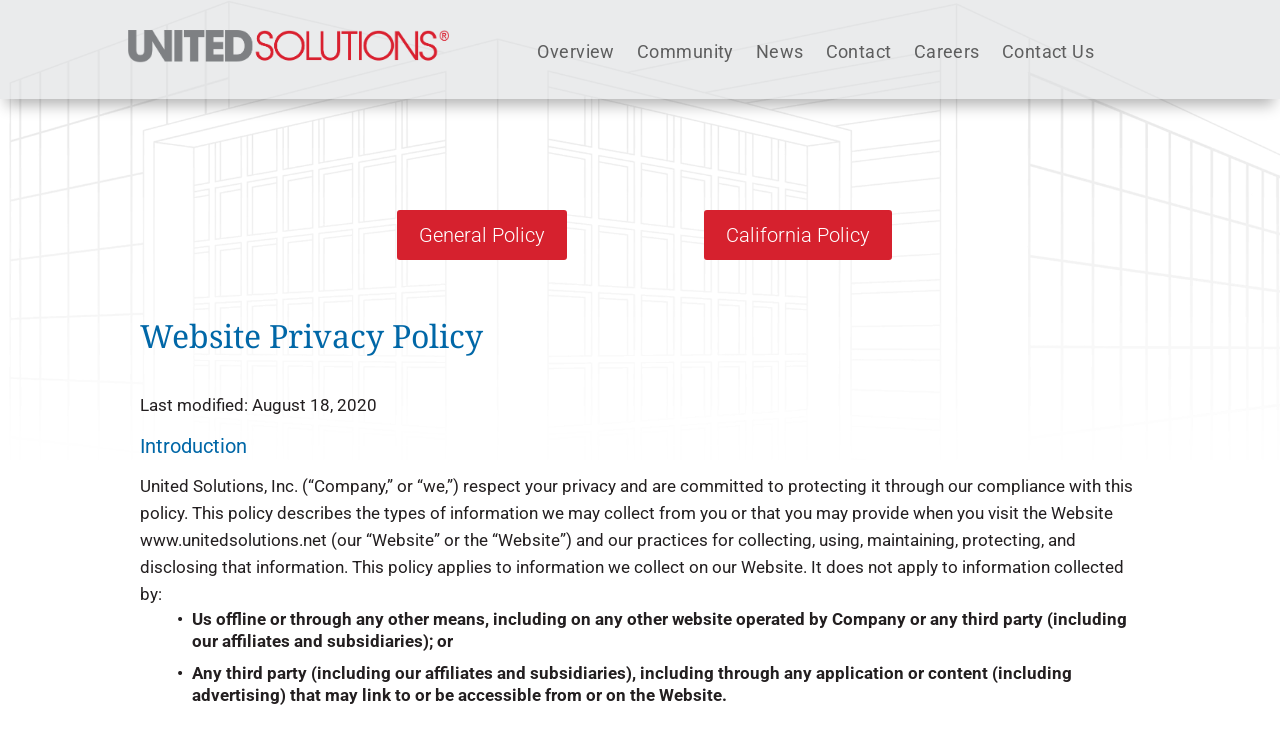

--- FILE ---
content_type: text/css
request_url: https://www.unitedsolutions.net/wp-content/themes/Divi-child/style.css?ver=1661346913
body_size: 3358
content:
/*
 Theme Name: Divi-child
 Theme URI: http://www.elegantthemes.com/gallery/divi/
 Version: 2.5.3
 Description: Smart. Flexible. Beautiful. Divi is the most powerful theme in our collection.
 Author: Elegant Themes
 Author URI: http://www.elegantthemes.com
 License: GNU General Public License v2
 License URI: http://www.gnu.org/licenses/gpl-2.0.html
 Template: Divi
 Text Domain:  Divi-child
*/
.n2-ss-section-main-content {
	max-height:779px !important;
}
body {
	font-weight:400;
}
body.home {
}
body.lattice {
	background:url(../../../wp-content/uploads/2020/08/lattice_bg.png) scroll no-repeat 0 0 transparent !important;
	background-size:100% auto !important;
}
.et_pb_section:not(.et_pb_with_background) {
	background-color:transparent;
}
a, a img {
	-webkit-transition:all .5s;
	transition:all .5s;
}
a:hover, a img:hover {
  opacity:.5;
}
.us-blue {
	color: #0067a7 !important;
}
.us-red {
	color:#d9202f !important;
}
.et_pb_text h5 {
	font-family:'Roboto',sans-serif;
	font-weight:400;
	padding-bottom:15px;
	font-size:20px;
	line-height:24px;
	color:#c73537;
}
.common-header {
	letter-spacing:.02em;
	font-size:22px;
}
.header-covid a {
	border-radius:17px;
	border:solid 1px #555f69;
	padding:10px;
	line-height:1em;
	color:#555f69;
}
/* Menu */
.et_pb_menu--without-logo .et_pb_menu__menu > nav > ul > li > a {
	padding-bottom:0;
}
.et-menu .menu-item-has-children > a:first-child {
	padding-right:0;
}
.et-menu .menu-item-has-children > a:first-child::after {
	display:none;
}
.et_pb_menu--without-logo .et_pb_menu__menu > nav > ul > li {
	padding-top:18px;
	margin-top:0;
	border-top:solid 2px transparent;
}
.et_pb_menu--without-logo .et_pb_menu__menu > nav > ul > li > a {
	padding-bottom:20px;
}
.header-menu a {
	opacity:1 !important;
}
.et_pb_menu--without-logo .et_pb_menu__menu > nav > ul > li:hover,
.et_pb_menu--without-logo .et_pb_menu__menu > nav > ul > li.current-menu-item,
.et_pb_menu--without-logo .et_pb_menu__menu > nav > ul > li.current-menu-parent {
	border-color:#d9202f;
}
body .et_pb_menu_0_tb_header.et_pb_menu ul.et_mobile_menu li a:hover,
body .et_pb_menu_0_tb_header.et_pb_menu ul.et_mobile_menu li:hover > a,
body .et_pb_menu_0_tb_header.et_pb_menu ul.et_mobile_menu li.current-menu-parent > a,
body .et_pb_menu_0_tb_header.et_pb_menu ul.et_mobile_menu li.current-menu-item > a,
.et_pb_menu--without-logo .et_pb_menu__menu > nav > ul > li.current-menu-parent > a,
.et_pb_menu--without-logo .et_pb_menu__menu > nav > ul > li:hover > a {
	color:#d9202f !important;
	opacity:1 !important;
	background:none;
}
.et_pb_menu .et_pb_menu__menu > nav > ul > li > ul a:hover {
	top:calc(100%);
}
.et-menu li li a {
	padding:6px 0;
}
.et-menu li li a:hover,
.et-menu li li.current-menu-item {
	opacity:1 !important;
	background:none !important;
}
.et-menu li li.current-menu-item > a::before {
	display:inline-block;
}
.et-menu li li > a::before {
	display:inline-block;
	opacity:0 !important;
	width:0 !important;
	-webkit-transition:all .5s !important;
	transition:all .5s !important;
	content:"";
}
.et-menu li li > a:hover::before,
.et-menu li li.current-menu-item > a::before {
	content:"\2192";
	padding-right:5px;
	opacity:1 !important;
	width:23px !important;
}
.et_mobile_menu .menu-item-has-children > a {
	font-weight:400;
	background:none;
}
.et_mobile_menu li a {
	padding:10px 0;
}
body .et_pb_menu_0_tb_header.et_pb_menu .et_mobile_menu ul {
	background:transparent !important;
}
.nav li ul {
	width:280px;
}
.nav li li,
.et-menu li li a {
	width:100%;
}
.nav li li:hover,
.nav li li.current-menu-item {
	padding-left:10px;
}
/* End menu */
.home-push1,
.home-push2 {
	position:relative;
}
.home-push2 .et_pb_text_inner {
	position:static;
	padding-bottom:80px;
}
.home-push2::before {
	z-index:-1;
}
.bot-butt {
	position:absolute;
	bottom:30px;
	left:0;
	right:0;
	margin:0 auto;
}
.home-push1 {
	padding:14% 7%;
}
.home-push2 {
	padding:10% 7%;
}
.home-push1::before,
.home-push2::before {
	position:absolute;
	content:"";
	height:100%;
	width:100%;
	background-color:rgba(0,0,0,.2);
	top:0;
	left:0;
}
.home-push1 .et_pb_text_inner,
.home-push2 .et_pb_text_inner {
	z-index:2;
}
.home-push1 h3 {
	font-size:36px;
	line-height:1.3em;
	color:#ffffff;
	padding-bottom:0;
}
.home-push2 {
	font-size:32px;
	line-height:1.3em;
	color:#ffffff;
}
.home-push1 h3 {
	font-weight:bold;
}
.child-push .home-push1 h3 {
	text-align:center;
	font-size:28px;
}
.child-push .home-push2 {
	text-align:center;
	font-size:26px;
	padding:7%;
}
sup {
	font-size:70%;
	bottom:.4em;
}
.et_pb_button {
	font-weight:300 !important;
}
.et_pb_button:hover {
	opacity:1 !important;
}
.intro {
	font-size:24px;
	line-height:1.3em;
	letter-spacing:-.02em;
}
.baby-sustain h4,
.home-sustain h4 {
	color:#749541;
	font-weight:bold;
	font-size:19px;
	line-height:23px;
	padding-bottom:25px;
}
.baby-sustain h4 {
	font-weight:400;
}
.baby-sustain img {
	width:30px;
	margin-right:10px;
}
.common-footer {
	color:#ffffff;
	font-size:14px;
	line-height:20px;
}
.common-footer li {
	line-height:1.3em;
	margin-bottom:10px;
}
.common-footer a {
	color:#ffffff !important;
}
.common-footer h4 {
	color:#ffffff;
	font-weight:bold;
	font-size:14px;
	line-height:18px;
	font-family:'Roboto',sans-serif;
}
.team-image img {
	border:solid 2px #008ad1;
	border-radius:50%;
	padding:10px;
	width:260px;
	max-width:100%;
}
.team-tog {
	padding-top:4em;
	margin-top:-3em;
	border:none !important;
	-webkit-transition:background-color .5s;
	transition:background-color .5s;
}
.team-tog.et_pb_toggle_close {
	background-color:rgba(255,255,255,.8);
	position:relative;
	z-index:2;
	padding-left:0;
	padding-right:0;
}
.team-tog.et_pb_toggle_open {
	background-color:transparent;
	padding-left:0;
	padding-right:0;
}
.et_pb_accordion .et_pb_toggle_title::before,
.et_pb_toggle .et_pb_toggle_title::before {
	display:none;
}
.et_pb_toggle_open .et_pb_toggle_title,
.et_pb_toggle_open h5.et_pb_toggle_title,
.et_pb_toggle_close .et_pb_toggle_title,
.et_pb_toggle_close h5.et_pb_toggle_title {
	display:inline-block;
	padding:10px 15px;
	font-family:'Roboto',sans-serif;
	border-radius:3px;
	border:solid 1px #008ad1;
	font-weight:400;
}
.et_pb_toggle_content {
	padding-top:0;
}
.et_pb_toggle_title {
	-webkit-transition:all .5s;
	transition:all .5s;
	height:38px !important;
}
.et_pb_toggle_open .et_pb_toggle_title {
	display:none !important;
}
.team-bio h3 {
	color:#244e94;
	font-size:20px;
	padding-bottom:15px;
}
.us-title h2 {
	color:#0067a7;
	font-size:32px;
}
.intro-text {
	font-size:20px;
	font-weight:300;
	line-height:1.7em;
}
.et_pb_social_media_follow li a.follow_button {
	padding:0;
}
.test-img img {
	margin-bottom:10px;
	border-radius:50%;
	border:solid 1px #a8afb1;
}
.test-block {
	color:#2b66a2;
	text-align:center;
	font-family:'Noto Serif',serif;
}
.test-name {
	text-transform:uppercase;
	font-size:18px;
	font-weight:bold;
}
.test-title {
	font-size:15px;
	margin-bottom:60px;
}
.test-text {
	color:#2b66a2;
	position:relative;
	padding-top:40px;
	font-style:italic;
	font-size:20px;
	line-height:1.5em;
	padding-bottom:20px;
}
.test-text::before {
	position:absolute;
	top:0;
	left:0;
	right:0;
	text-align:center;
	font-family:ETModules;
	color:#8fcde9;
	content:"\7b";
	transform:rotate(180deg);
	font-size:72px;
	font-style:normal;
}
.test-short .test-text::before {
	text-align:left;
	left:-18px;
}
.test-short.test-wide .test-text::before {
	color:rgba(255,255,255,.5) !important;
	left:-16px;
}
.test-white .test-text::before {
	color:#ffffff !important;
}
.test-white.test-v2 .test-text::before {
	color:#97d9f1 !important;
}
.test-short.test-v2 .test-text {
	font-size:22px !important;
	font-weight:300 !important;
}
.test-line {
	height:0;
	width:60%;
	max-width:290px;
	margin:0 auto 20px;
	border-top:solid 2px #8fcde9;
}
.test-v2 .test-line {
	border-color:#97d9f1 !important;
	margin:10px auto;
}
.test-green {
	background-color:#a8b736;
	border-color:#a8b736;
}
.test-green .test-text::before {
	color:#dee38c;
}
.test-blue {
	background-color:#008ad1;
	border-color:#008ad1;
}
.test-blue .test-text::before {
	color:#b2e3f4;
}
.test-red {
	background-color:#d9202f;
	border-color:#d9202f;
}
.test-red .test-text::before {
	color:#ffa4b1;
}
.test-block.test-short {
	text-align:left;
}
.test-short .test-name,
.test-short .test-title,
.test-short .test-text {
	color:#ffffff !important;
}
.test-short .test-line {
	border-color:#ffffff;
	margin-left:0;
}
.test-short .test-text::before {
	right:auto;
	top:30px;
}
.test-short .test-title {
	margin-bottom:20px;
	font-size:14px;
}
.test-short .test-text {
	padding-top:70px;
	font-size:16px;
}
.test-short .test-name {
	font-size:16px;
}
.product-section h3 {
	color:#0066a6;
	border-bottom:solid 1px #0066a6;
	padding-bottom:10px;
	margin-bottom:40px;
	font-size:26px;
}
.product-section h4 {
	color:#d6212e;
	font-family:Roboto,sans-serif;
	padding-bottom:40px;
	font-weight:400;
	font-size:22px;
}
.product-section h5 {
	color:#d6212e;
	font-family:Roboto,sans-serif;
	padding-bottom:10px;
	font-weight:400;
	font-size:18px;
}
.product-section ul {
	list-style:none;
	margin-left:0;
	padding-left:0;
}
.product-section ul li {
	position:relative;
	margin-bottom:10px;
	padding-left:15px;
	line-height:1.3em;
}
.product-section ul li::before {
	position:absolute;
	content:"\2022";
	left:0;
	font-size:16px;
}
.product-text {
	font-size:14px;
	line-height:19px;
}
body a.et_pb_button.buy-button {
	border-width:1px !important;
	border-color:#c0c0c0 !important;
	color:#26abe0 !important;
	font-size:14px !important;
	font-weight:400 !important;
}
body a.et_pb_button.buy-button:hover {
	background-color:#26abe0 !important;
}
body a.et_pb_button.button-red {
	background-color:#d6212e !important;
	border-color:#d6212e !important;
	color:#ffffff !important;
	font-size:20px;
}
body a.et_pb_button.button-red:hover {
	background-color:#ffffff !important;
	border-color:#d6212e !important;
	color:#d6212e !important;
	opacity:1 !important;
}
.picnic img {
	border:solid 20px #ffffff;
	box-shadow:3px 3px 10px rgba(0,0,0,.4);
}
.where h3 {
	font-family:Roboto,sans-serif;
	font-size:22px;
	font-weight:bold;
}
.where-row .et_pb_text {
	padding:30px 5%;
}
.where-row h3 {
	padding-bottom:0;
}
.where-row .et_pb_column .et_pb_module {
	margin:0 2px 2px !important;
}
.where-row .et_pb_column:first-child .et_pb_module,
.where-row .et_pb_column:nth-child(3) .et_pb_module {
	background-color:#dddedf;
}
.where-row .et_pb_column:nth-child(2) .et_pb_module {
	background-color:#ffffff;
}
.where ul {
	list-style:none;
}
.where ul li {
	line-height:1.3em;
	margin-bottom:15px;
	font-weight:300;
}
.where a {
	color:#0067a7;
}
.wpex-timeline-list.show-clean .wpex-timeline > li h2.tl-title a {
	text-transform:uppercase;
	font-family:Roboto,sans-serif !important;
	font-size:12px !important;
	font-weight:bold;
}
.wpex-timeline-list.show-clean .wpex-timeline > li h2.tl-title .tll-date {
	font-family:'Noto Serif',serif !important;
	font-size:24px;
	line-height:1.1em !important;
}
li.post-5535 .wpex-timeline-label {
	background-color:#f2f3f4 !important;
	padding:10px !important;
	margin-left:190px;
}
.contact-field input[type="date"],
.contact-field input[type="text"],
.contact-field input[type="tel"],
.contact-field input[type="email"],
.contact-field textarea {
	background-color:#f2f3f4;
	padding:10px;
	width:100%;
	font-size:17px;
	border:solid 1px #c0c0c0;
}
.contact-field input[type="date"] {
	width:150px;
}
.contact-field input[type="file"] {
	font-size:17px;
}
.contact-field {
	margin-bottom:10px;
}
.contact-field span.wpcf7-list-item {
	display:block;
}
.contact-field.contact-privacy span.wpcf7-list-item {
	float:left;
	margin-right:10px;
	margin-left:0;
}
.contact-field.shorten {
	width:100px;
	max-width:100%;
}
input[type="submit"] {
	box-shadow:none;
	border:none;
	font-size:18px;
	color:#ffffff;
	background-color:#d9202f;
	border:solid 1px #d9202f;
	padding:15px 30px;
	-webkit-transition:all .5s;
	transition:all .5s;
}
input[type="submit"]:hover {
	opacity:1;
	background-color:transparent;
	color:#d9202f;
}
.did-you h5 {
	font-size:24px;
}
.did-you {
	font-size:20px;
}
.legal-block .hilite {
	color: #0067a7;
	font-weight:600;
}
.legal-block h3,
.legal-block h4 {
	color: #0067a7;
	padding-bottom:15px;
}
.subpar {
	margin-left:2%;
}
.legal-block ul {
	margin-left:4%;
}
.legal-block ul {
	list-style:none;
}
.legal-block ul li {
	position:relative;
	padding-left:15px;
	line-height:1.3em;
	margin-bottom:10px;
}
.legal-block ul li::before {
	content:"\2022";
	left:0;
	position:absolute;
}
.legal-block p.hilite,
.legal-block p.subpar {
	padding-bottom:1em !important;
}
.legal-block h5 {
	padding-top:15px;
	color: #0067a7;
}
.legal-block.terms-use ul {
	font-weight:bold;
	margin-left:2%;
}
.arrowed {
	font-style:italic;
	color: #0067a7;
	font-weight:400;
}
.legal-block ol li {
	margin-bottom:10px;
}
.legal-block table {
	width:100%;
}
.legal-block table thead {
	background-color:#dddedf;
}
.legal-block tr td,
.legal-block tr th {
	border:solid 1px #000000;
	vertical-align:top;
}
.application-form {
	overflow:hidden;
	display:block;
}
.career-tabs {
	width:100%;
}
body .career-tabs .et_pb_tabs_controls li a:hover {
	opacity:1 !important;
	color:#e02b20 !important;
}
.career-tabs ul.et_pb_tabs_controls::after {
	display:none;
}
.career-tabs .et_pb_tab {
	clear:both;
}
.career-tabs .et_pb_tabs_controls li {
	margin:0 10px;
}
.career-tabs .et_pb_tab_content ul {
	list-style:none;
}
.career-tabs .et_pb_tab_content ul li {
	background-color:#ffffff;
	-webkit-transition:all .5s;
	transition:all .5s;
	margin-bottom:10px;
	padding:20px 10px;
}
.career-tabs .et_pb_tab_content ul li a {
	color:#e02b20;
	opacity:1 !important;
}
.career-tabs .et_pb_tab_content ul li:hover {
	background-color:#e02b20;
}
.career-tabs .et_pb_tab_content ul li:hover a {
	color:#ffffff;
}
.job-description h3,
.global-application h2,
.global-application h3 {
	color:#d9202f;
	font-family:'Roboto',sans-serif;
	font-weight:400;
}
.job-description h3 {
	font-weight:600;
}
.job-description ul li {
	line-height:1.3em;
	margin-bottom:8px;
}
.home-buttons a {
	display:inline-block;
	padding:10px;
	font-weight:300;
	font-size:18px;
	line-height:1em;
	text-align:center;
	background-color:#f1f2f3;
	margin:0 10px 10px 0;
	color:#000000;
}
.nav-block .et_pb_text_inner {
	display:table-cell;
	vertical-align:middle;
	height:225px;
	width:500px;
}
body.prod-ov div.et_pb_section.nav-section {
	background-image:url(../../../wp-content/uploads/2021/03/Products_Home.jpg) !important;
	background-position:top center !important;
}
body.prod-ov div.et_pb_section.nav-section .nav-title {
	color:#d9202f !important;
}
body.prod-ov div.et_pb_section.nav-section .nav-text,
body.prod-ov div.et_pb_section.nav-section .nav-title {
	color:#ffffff !important;
}
.test-blue::before {
	content:"\7b";
	transform:rotate(180deg);
}
.home-brand-left .et_pb_button_module_wrapper {
	width:600px;
	max-width:100%;
	margin:0 0 0 auto;
}
.solutions-grid .et_pb_blurb_container {
	position:absolute;
	top:50%;
	left:50%;
	transform:translate(-50%,-50%);
	z-index:2;
	width:100%;
	height:auto;
}
.solutions-grid .et_pb_main_blurb_image::after {
	position:absolute;
	height:100%;
	width:100%;
	top:0;
	left:0;
	content:"";
	background-color:rgba(0,0,0,.4);
	-webkit-transition:all .5s;
	transition:all .5s;
}
.solutions-grid .et_pb_module_header::after {
	-webkit-transition:all .5s;
	transition:all .5s;
	width:0;
}
.solutions-grid:hover .et_pb_module_header::after {
	content:"\2192";
	margin-left:5px;
	width:auto;
}
.solutions-grid:hover .et_pb_main_blurb_image::after {
	background-color:rgba(0,0,0,0);
}
h4.sust-eco,
h4.sust-env {
	position:relative;
	padding-left:40px;
}
h4.sust-eco::before,
h4.sust-env::before {
	content:"";
	position:absolute;
	height:34px;
	width:34px;
	left:0;
}
h4.sust-eco::before {
	background:url(../../../wp-content/uploads/2022/08/Environmentally_Responsible.png) scroll no-repeat 0 0 transparent;
	background-size:contain;
	top:-15px;
}
h4.sust-env::before {
	background:url(../../../wp-content/uploads/2022/08/Economical.png) scroll no-repeat 0 0 transparent;
	background-size:contain;
	top:-16px;
}
@media (max-width:980px) {
	.home-brand-left .et_pb_button_module_wrapper { margin:0; }
}
@media (max-width:600px) {
	.legal-block tr td, .legal-block tr th { font-size:12px;line-height:1.3em;padding:5px; }
	.one_half { width:100%; float:none; }
}
@media (max-width:520px) {
	li.post-5535 .wpex-timeline-label { margin-left:90px; }
}
@media (max-width:480px) {
	.home-push1 h3, .home-push2 { font-size:26px; }
}

--- FILE ---
content_type: text/css
request_url: https://www.unitedsolutions.net/wp-content/et-cache/175/et-core-unified-175.min.css?ver=1765199729
body_size: -217
content:
.header-menu a{font-size:18px}

--- FILE ---
content_type: text/css
request_url: https://www.unitedsolutions.net/wp-content/et-cache/175/et-core-unified-tb-18-tb-116-deferred-175.min.css?ver=1765199729
body_size: -30
content:
.et_pb_section_2_tb_footer.et_pb_section{padding-bottom:25px;background-color:#004783!important}.et_pb_row_1_tb_footer.et_pb_row{margin-bottom:80px!important}.et_pb_image_0_tb_footer{width:400px;max-width:100%;text-align:left;margin-left:0}.et_pb_section_3_tb_footer.et_pb_section{padding-top:20px;padding-bottom:20px;background-color:#002b4f!important}.et_pb_row_3_tb_footer.et_pb_row{padding-top:0px!important;padding-bottom:0px!important;padding-top:0px;padding-bottom:0px}.et_pb_text_3_tb_footer.et_pb_text{color:#ffffff!important}.et_pb_text_3_tb_footer{font-size:14px}.et_pb_image_0_tb_footer.et_pb_module{margin-left:0px!important;margin-right:auto!important}@media only screen and (max-width:980px){.et_pb_image_0_tb_footer .et_pb_image_wrap img{width:auto}}@media only screen and (max-width:767px){.et_pb_image_0_tb_footer .et_pb_image_wrap img{width:auto}}